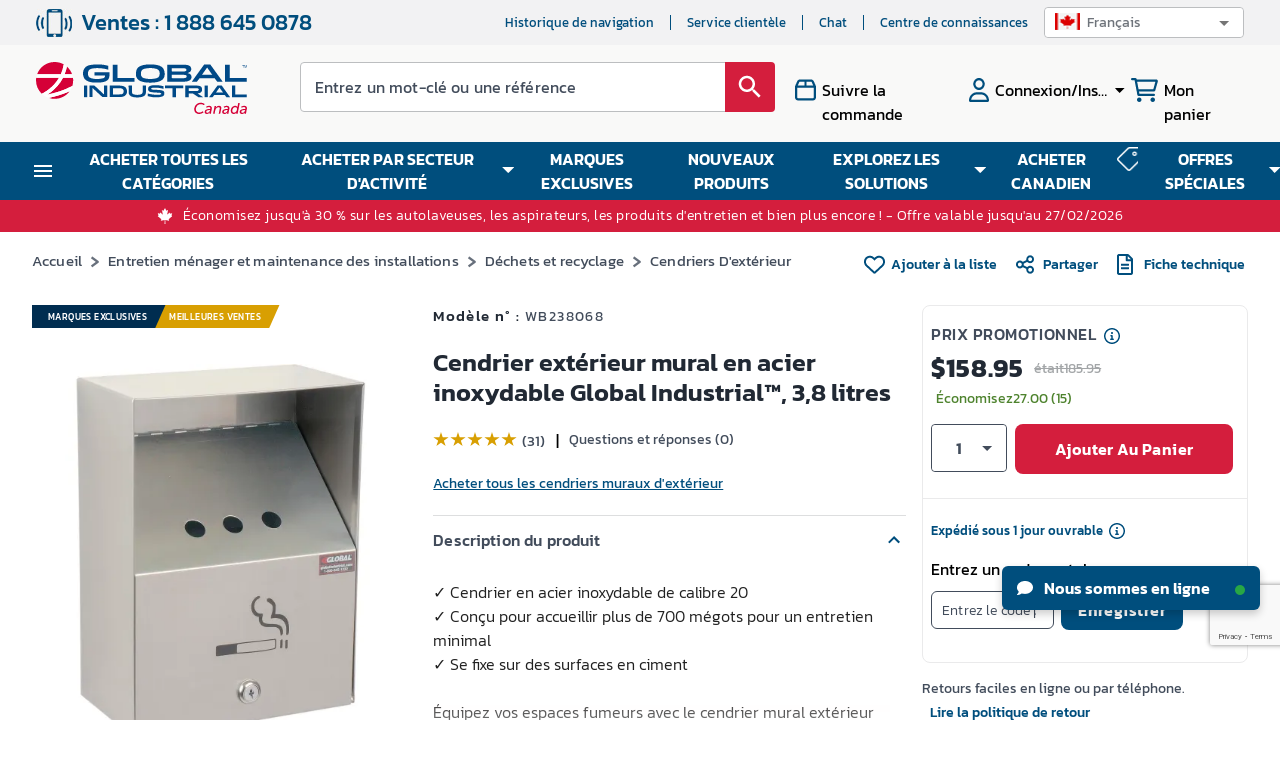

--- FILE ---
content_type: text/html; charset=utf-8
request_url: https://www.google.com/recaptcha/api2/anchor?ar=1&k=6LcoS-gUAAAAAFgS3uWUhDRuW6mtAx7wmZOsnyDO&co=aHR0cHM6Ly9mci5nbG9iYWxpbmR1c3RyaWFsLmNhOjQ0Mw..&hl=en&type=image&v=N67nZn4AqZkNcbeMu4prBgzg&theme=light&size=invisible&badge=bottomright&anchor-ms=20000&execute-ms=30000&cb=4u7af2sa7ze5
body_size: 48953
content:
<!DOCTYPE HTML><html dir="ltr" lang="en"><head><meta http-equiv="Content-Type" content="text/html; charset=UTF-8">
<meta http-equiv="X-UA-Compatible" content="IE=edge">
<title>reCAPTCHA</title>
<style type="text/css">
/* cyrillic-ext */
@font-face {
  font-family: 'Roboto';
  font-style: normal;
  font-weight: 400;
  font-stretch: 100%;
  src: url(//fonts.gstatic.com/s/roboto/v48/KFO7CnqEu92Fr1ME7kSn66aGLdTylUAMa3GUBHMdazTgWw.woff2) format('woff2');
  unicode-range: U+0460-052F, U+1C80-1C8A, U+20B4, U+2DE0-2DFF, U+A640-A69F, U+FE2E-FE2F;
}
/* cyrillic */
@font-face {
  font-family: 'Roboto';
  font-style: normal;
  font-weight: 400;
  font-stretch: 100%;
  src: url(//fonts.gstatic.com/s/roboto/v48/KFO7CnqEu92Fr1ME7kSn66aGLdTylUAMa3iUBHMdazTgWw.woff2) format('woff2');
  unicode-range: U+0301, U+0400-045F, U+0490-0491, U+04B0-04B1, U+2116;
}
/* greek-ext */
@font-face {
  font-family: 'Roboto';
  font-style: normal;
  font-weight: 400;
  font-stretch: 100%;
  src: url(//fonts.gstatic.com/s/roboto/v48/KFO7CnqEu92Fr1ME7kSn66aGLdTylUAMa3CUBHMdazTgWw.woff2) format('woff2');
  unicode-range: U+1F00-1FFF;
}
/* greek */
@font-face {
  font-family: 'Roboto';
  font-style: normal;
  font-weight: 400;
  font-stretch: 100%;
  src: url(//fonts.gstatic.com/s/roboto/v48/KFO7CnqEu92Fr1ME7kSn66aGLdTylUAMa3-UBHMdazTgWw.woff2) format('woff2');
  unicode-range: U+0370-0377, U+037A-037F, U+0384-038A, U+038C, U+038E-03A1, U+03A3-03FF;
}
/* math */
@font-face {
  font-family: 'Roboto';
  font-style: normal;
  font-weight: 400;
  font-stretch: 100%;
  src: url(//fonts.gstatic.com/s/roboto/v48/KFO7CnqEu92Fr1ME7kSn66aGLdTylUAMawCUBHMdazTgWw.woff2) format('woff2');
  unicode-range: U+0302-0303, U+0305, U+0307-0308, U+0310, U+0312, U+0315, U+031A, U+0326-0327, U+032C, U+032F-0330, U+0332-0333, U+0338, U+033A, U+0346, U+034D, U+0391-03A1, U+03A3-03A9, U+03B1-03C9, U+03D1, U+03D5-03D6, U+03F0-03F1, U+03F4-03F5, U+2016-2017, U+2034-2038, U+203C, U+2040, U+2043, U+2047, U+2050, U+2057, U+205F, U+2070-2071, U+2074-208E, U+2090-209C, U+20D0-20DC, U+20E1, U+20E5-20EF, U+2100-2112, U+2114-2115, U+2117-2121, U+2123-214F, U+2190, U+2192, U+2194-21AE, U+21B0-21E5, U+21F1-21F2, U+21F4-2211, U+2213-2214, U+2216-22FF, U+2308-230B, U+2310, U+2319, U+231C-2321, U+2336-237A, U+237C, U+2395, U+239B-23B7, U+23D0, U+23DC-23E1, U+2474-2475, U+25AF, U+25B3, U+25B7, U+25BD, U+25C1, U+25CA, U+25CC, U+25FB, U+266D-266F, U+27C0-27FF, U+2900-2AFF, U+2B0E-2B11, U+2B30-2B4C, U+2BFE, U+3030, U+FF5B, U+FF5D, U+1D400-1D7FF, U+1EE00-1EEFF;
}
/* symbols */
@font-face {
  font-family: 'Roboto';
  font-style: normal;
  font-weight: 400;
  font-stretch: 100%;
  src: url(//fonts.gstatic.com/s/roboto/v48/KFO7CnqEu92Fr1ME7kSn66aGLdTylUAMaxKUBHMdazTgWw.woff2) format('woff2');
  unicode-range: U+0001-000C, U+000E-001F, U+007F-009F, U+20DD-20E0, U+20E2-20E4, U+2150-218F, U+2190, U+2192, U+2194-2199, U+21AF, U+21E6-21F0, U+21F3, U+2218-2219, U+2299, U+22C4-22C6, U+2300-243F, U+2440-244A, U+2460-24FF, U+25A0-27BF, U+2800-28FF, U+2921-2922, U+2981, U+29BF, U+29EB, U+2B00-2BFF, U+4DC0-4DFF, U+FFF9-FFFB, U+10140-1018E, U+10190-1019C, U+101A0, U+101D0-101FD, U+102E0-102FB, U+10E60-10E7E, U+1D2C0-1D2D3, U+1D2E0-1D37F, U+1F000-1F0FF, U+1F100-1F1AD, U+1F1E6-1F1FF, U+1F30D-1F30F, U+1F315, U+1F31C, U+1F31E, U+1F320-1F32C, U+1F336, U+1F378, U+1F37D, U+1F382, U+1F393-1F39F, U+1F3A7-1F3A8, U+1F3AC-1F3AF, U+1F3C2, U+1F3C4-1F3C6, U+1F3CA-1F3CE, U+1F3D4-1F3E0, U+1F3ED, U+1F3F1-1F3F3, U+1F3F5-1F3F7, U+1F408, U+1F415, U+1F41F, U+1F426, U+1F43F, U+1F441-1F442, U+1F444, U+1F446-1F449, U+1F44C-1F44E, U+1F453, U+1F46A, U+1F47D, U+1F4A3, U+1F4B0, U+1F4B3, U+1F4B9, U+1F4BB, U+1F4BF, U+1F4C8-1F4CB, U+1F4D6, U+1F4DA, U+1F4DF, U+1F4E3-1F4E6, U+1F4EA-1F4ED, U+1F4F7, U+1F4F9-1F4FB, U+1F4FD-1F4FE, U+1F503, U+1F507-1F50B, U+1F50D, U+1F512-1F513, U+1F53E-1F54A, U+1F54F-1F5FA, U+1F610, U+1F650-1F67F, U+1F687, U+1F68D, U+1F691, U+1F694, U+1F698, U+1F6AD, U+1F6B2, U+1F6B9-1F6BA, U+1F6BC, U+1F6C6-1F6CF, U+1F6D3-1F6D7, U+1F6E0-1F6EA, U+1F6F0-1F6F3, U+1F6F7-1F6FC, U+1F700-1F7FF, U+1F800-1F80B, U+1F810-1F847, U+1F850-1F859, U+1F860-1F887, U+1F890-1F8AD, U+1F8B0-1F8BB, U+1F8C0-1F8C1, U+1F900-1F90B, U+1F93B, U+1F946, U+1F984, U+1F996, U+1F9E9, U+1FA00-1FA6F, U+1FA70-1FA7C, U+1FA80-1FA89, U+1FA8F-1FAC6, U+1FACE-1FADC, U+1FADF-1FAE9, U+1FAF0-1FAF8, U+1FB00-1FBFF;
}
/* vietnamese */
@font-face {
  font-family: 'Roboto';
  font-style: normal;
  font-weight: 400;
  font-stretch: 100%;
  src: url(//fonts.gstatic.com/s/roboto/v48/KFO7CnqEu92Fr1ME7kSn66aGLdTylUAMa3OUBHMdazTgWw.woff2) format('woff2');
  unicode-range: U+0102-0103, U+0110-0111, U+0128-0129, U+0168-0169, U+01A0-01A1, U+01AF-01B0, U+0300-0301, U+0303-0304, U+0308-0309, U+0323, U+0329, U+1EA0-1EF9, U+20AB;
}
/* latin-ext */
@font-face {
  font-family: 'Roboto';
  font-style: normal;
  font-weight: 400;
  font-stretch: 100%;
  src: url(//fonts.gstatic.com/s/roboto/v48/KFO7CnqEu92Fr1ME7kSn66aGLdTylUAMa3KUBHMdazTgWw.woff2) format('woff2');
  unicode-range: U+0100-02BA, U+02BD-02C5, U+02C7-02CC, U+02CE-02D7, U+02DD-02FF, U+0304, U+0308, U+0329, U+1D00-1DBF, U+1E00-1E9F, U+1EF2-1EFF, U+2020, U+20A0-20AB, U+20AD-20C0, U+2113, U+2C60-2C7F, U+A720-A7FF;
}
/* latin */
@font-face {
  font-family: 'Roboto';
  font-style: normal;
  font-weight: 400;
  font-stretch: 100%;
  src: url(//fonts.gstatic.com/s/roboto/v48/KFO7CnqEu92Fr1ME7kSn66aGLdTylUAMa3yUBHMdazQ.woff2) format('woff2');
  unicode-range: U+0000-00FF, U+0131, U+0152-0153, U+02BB-02BC, U+02C6, U+02DA, U+02DC, U+0304, U+0308, U+0329, U+2000-206F, U+20AC, U+2122, U+2191, U+2193, U+2212, U+2215, U+FEFF, U+FFFD;
}
/* cyrillic-ext */
@font-face {
  font-family: 'Roboto';
  font-style: normal;
  font-weight: 500;
  font-stretch: 100%;
  src: url(//fonts.gstatic.com/s/roboto/v48/KFO7CnqEu92Fr1ME7kSn66aGLdTylUAMa3GUBHMdazTgWw.woff2) format('woff2');
  unicode-range: U+0460-052F, U+1C80-1C8A, U+20B4, U+2DE0-2DFF, U+A640-A69F, U+FE2E-FE2F;
}
/* cyrillic */
@font-face {
  font-family: 'Roboto';
  font-style: normal;
  font-weight: 500;
  font-stretch: 100%;
  src: url(//fonts.gstatic.com/s/roboto/v48/KFO7CnqEu92Fr1ME7kSn66aGLdTylUAMa3iUBHMdazTgWw.woff2) format('woff2');
  unicode-range: U+0301, U+0400-045F, U+0490-0491, U+04B0-04B1, U+2116;
}
/* greek-ext */
@font-face {
  font-family: 'Roboto';
  font-style: normal;
  font-weight: 500;
  font-stretch: 100%;
  src: url(//fonts.gstatic.com/s/roboto/v48/KFO7CnqEu92Fr1ME7kSn66aGLdTylUAMa3CUBHMdazTgWw.woff2) format('woff2');
  unicode-range: U+1F00-1FFF;
}
/* greek */
@font-face {
  font-family: 'Roboto';
  font-style: normal;
  font-weight: 500;
  font-stretch: 100%;
  src: url(//fonts.gstatic.com/s/roboto/v48/KFO7CnqEu92Fr1ME7kSn66aGLdTylUAMa3-UBHMdazTgWw.woff2) format('woff2');
  unicode-range: U+0370-0377, U+037A-037F, U+0384-038A, U+038C, U+038E-03A1, U+03A3-03FF;
}
/* math */
@font-face {
  font-family: 'Roboto';
  font-style: normal;
  font-weight: 500;
  font-stretch: 100%;
  src: url(//fonts.gstatic.com/s/roboto/v48/KFO7CnqEu92Fr1ME7kSn66aGLdTylUAMawCUBHMdazTgWw.woff2) format('woff2');
  unicode-range: U+0302-0303, U+0305, U+0307-0308, U+0310, U+0312, U+0315, U+031A, U+0326-0327, U+032C, U+032F-0330, U+0332-0333, U+0338, U+033A, U+0346, U+034D, U+0391-03A1, U+03A3-03A9, U+03B1-03C9, U+03D1, U+03D5-03D6, U+03F0-03F1, U+03F4-03F5, U+2016-2017, U+2034-2038, U+203C, U+2040, U+2043, U+2047, U+2050, U+2057, U+205F, U+2070-2071, U+2074-208E, U+2090-209C, U+20D0-20DC, U+20E1, U+20E5-20EF, U+2100-2112, U+2114-2115, U+2117-2121, U+2123-214F, U+2190, U+2192, U+2194-21AE, U+21B0-21E5, U+21F1-21F2, U+21F4-2211, U+2213-2214, U+2216-22FF, U+2308-230B, U+2310, U+2319, U+231C-2321, U+2336-237A, U+237C, U+2395, U+239B-23B7, U+23D0, U+23DC-23E1, U+2474-2475, U+25AF, U+25B3, U+25B7, U+25BD, U+25C1, U+25CA, U+25CC, U+25FB, U+266D-266F, U+27C0-27FF, U+2900-2AFF, U+2B0E-2B11, U+2B30-2B4C, U+2BFE, U+3030, U+FF5B, U+FF5D, U+1D400-1D7FF, U+1EE00-1EEFF;
}
/* symbols */
@font-face {
  font-family: 'Roboto';
  font-style: normal;
  font-weight: 500;
  font-stretch: 100%;
  src: url(//fonts.gstatic.com/s/roboto/v48/KFO7CnqEu92Fr1ME7kSn66aGLdTylUAMaxKUBHMdazTgWw.woff2) format('woff2');
  unicode-range: U+0001-000C, U+000E-001F, U+007F-009F, U+20DD-20E0, U+20E2-20E4, U+2150-218F, U+2190, U+2192, U+2194-2199, U+21AF, U+21E6-21F0, U+21F3, U+2218-2219, U+2299, U+22C4-22C6, U+2300-243F, U+2440-244A, U+2460-24FF, U+25A0-27BF, U+2800-28FF, U+2921-2922, U+2981, U+29BF, U+29EB, U+2B00-2BFF, U+4DC0-4DFF, U+FFF9-FFFB, U+10140-1018E, U+10190-1019C, U+101A0, U+101D0-101FD, U+102E0-102FB, U+10E60-10E7E, U+1D2C0-1D2D3, U+1D2E0-1D37F, U+1F000-1F0FF, U+1F100-1F1AD, U+1F1E6-1F1FF, U+1F30D-1F30F, U+1F315, U+1F31C, U+1F31E, U+1F320-1F32C, U+1F336, U+1F378, U+1F37D, U+1F382, U+1F393-1F39F, U+1F3A7-1F3A8, U+1F3AC-1F3AF, U+1F3C2, U+1F3C4-1F3C6, U+1F3CA-1F3CE, U+1F3D4-1F3E0, U+1F3ED, U+1F3F1-1F3F3, U+1F3F5-1F3F7, U+1F408, U+1F415, U+1F41F, U+1F426, U+1F43F, U+1F441-1F442, U+1F444, U+1F446-1F449, U+1F44C-1F44E, U+1F453, U+1F46A, U+1F47D, U+1F4A3, U+1F4B0, U+1F4B3, U+1F4B9, U+1F4BB, U+1F4BF, U+1F4C8-1F4CB, U+1F4D6, U+1F4DA, U+1F4DF, U+1F4E3-1F4E6, U+1F4EA-1F4ED, U+1F4F7, U+1F4F9-1F4FB, U+1F4FD-1F4FE, U+1F503, U+1F507-1F50B, U+1F50D, U+1F512-1F513, U+1F53E-1F54A, U+1F54F-1F5FA, U+1F610, U+1F650-1F67F, U+1F687, U+1F68D, U+1F691, U+1F694, U+1F698, U+1F6AD, U+1F6B2, U+1F6B9-1F6BA, U+1F6BC, U+1F6C6-1F6CF, U+1F6D3-1F6D7, U+1F6E0-1F6EA, U+1F6F0-1F6F3, U+1F6F7-1F6FC, U+1F700-1F7FF, U+1F800-1F80B, U+1F810-1F847, U+1F850-1F859, U+1F860-1F887, U+1F890-1F8AD, U+1F8B0-1F8BB, U+1F8C0-1F8C1, U+1F900-1F90B, U+1F93B, U+1F946, U+1F984, U+1F996, U+1F9E9, U+1FA00-1FA6F, U+1FA70-1FA7C, U+1FA80-1FA89, U+1FA8F-1FAC6, U+1FACE-1FADC, U+1FADF-1FAE9, U+1FAF0-1FAF8, U+1FB00-1FBFF;
}
/* vietnamese */
@font-face {
  font-family: 'Roboto';
  font-style: normal;
  font-weight: 500;
  font-stretch: 100%;
  src: url(//fonts.gstatic.com/s/roboto/v48/KFO7CnqEu92Fr1ME7kSn66aGLdTylUAMa3OUBHMdazTgWw.woff2) format('woff2');
  unicode-range: U+0102-0103, U+0110-0111, U+0128-0129, U+0168-0169, U+01A0-01A1, U+01AF-01B0, U+0300-0301, U+0303-0304, U+0308-0309, U+0323, U+0329, U+1EA0-1EF9, U+20AB;
}
/* latin-ext */
@font-face {
  font-family: 'Roboto';
  font-style: normal;
  font-weight: 500;
  font-stretch: 100%;
  src: url(//fonts.gstatic.com/s/roboto/v48/KFO7CnqEu92Fr1ME7kSn66aGLdTylUAMa3KUBHMdazTgWw.woff2) format('woff2');
  unicode-range: U+0100-02BA, U+02BD-02C5, U+02C7-02CC, U+02CE-02D7, U+02DD-02FF, U+0304, U+0308, U+0329, U+1D00-1DBF, U+1E00-1E9F, U+1EF2-1EFF, U+2020, U+20A0-20AB, U+20AD-20C0, U+2113, U+2C60-2C7F, U+A720-A7FF;
}
/* latin */
@font-face {
  font-family: 'Roboto';
  font-style: normal;
  font-weight: 500;
  font-stretch: 100%;
  src: url(//fonts.gstatic.com/s/roboto/v48/KFO7CnqEu92Fr1ME7kSn66aGLdTylUAMa3yUBHMdazQ.woff2) format('woff2');
  unicode-range: U+0000-00FF, U+0131, U+0152-0153, U+02BB-02BC, U+02C6, U+02DA, U+02DC, U+0304, U+0308, U+0329, U+2000-206F, U+20AC, U+2122, U+2191, U+2193, U+2212, U+2215, U+FEFF, U+FFFD;
}
/* cyrillic-ext */
@font-face {
  font-family: 'Roboto';
  font-style: normal;
  font-weight: 900;
  font-stretch: 100%;
  src: url(//fonts.gstatic.com/s/roboto/v48/KFO7CnqEu92Fr1ME7kSn66aGLdTylUAMa3GUBHMdazTgWw.woff2) format('woff2');
  unicode-range: U+0460-052F, U+1C80-1C8A, U+20B4, U+2DE0-2DFF, U+A640-A69F, U+FE2E-FE2F;
}
/* cyrillic */
@font-face {
  font-family: 'Roboto';
  font-style: normal;
  font-weight: 900;
  font-stretch: 100%;
  src: url(//fonts.gstatic.com/s/roboto/v48/KFO7CnqEu92Fr1ME7kSn66aGLdTylUAMa3iUBHMdazTgWw.woff2) format('woff2');
  unicode-range: U+0301, U+0400-045F, U+0490-0491, U+04B0-04B1, U+2116;
}
/* greek-ext */
@font-face {
  font-family: 'Roboto';
  font-style: normal;
  font-weight: 900;
  font-stretch: 100%;
  src: url(//fonts.gstatic.com/s/roboto/v48/KFO7CnqEu92Fr1ME7kSn66aGLdTylUAMa3CUBHMdazTgWw.woff2) format('woff2');
  unicode-range: U+1F00-1FFF;
}
/* greek */
@font-face {
  font-family: 'Roboto';
  font-style: normal;
  font-weight: 900;
  font-stretch: 100%;
  src: url(//fonts.gstatic.com/s/roboto/v48/KFO7CnqEu92Fr1ME7kSn66aGLdTylUAMa3-UBHMdazTgWw.woff2) format('woff2');
  unicode-range: U+0370-0377, U+037A-037F, U+0384-038A, U+038C, U+038E-03A1, U+03A3-03FF;
}
/* math */
@font-face {
  font-family: 'Roboto';
  font-style: normal;
  font-weight: 900;
  font-stretch: 100%;
  src: url(//fonts.gstatic.com/s/roboto/v48/KFO7CnqEu92Fr1ME7kSn66aGLdTylUAMawCUBHMdazTgWw.woff2) format('woff2');
  unicode-range: U+0302-0303, U+0305, U+0307-0308, U+0310, U+0312, U+0315, U+031A, U+0326-0327, U+032C, U+032F-0330, U+0332-0333, U+0338, U+033A, U+0346, U+034D, U+0391-03A1, U+03A3-03A9, U+03B1-03C9, U+03D1, U+03D5-03D6, U+03F0-03F1, U+03F4-03F5, U+2016-2017, U+2034-2038, U+203C, U+2040, U+2043, U+2047, U+2050, U+2057, U+205F, U+2070-2071, U+2074-208E, U+2090-209C, U+20D0-20DC, U+20E1, U+20E5-20EF, U+2100-2112, U+2114-2115, U+2117-2121, U+2123-214F, U+2190, U+2192, U+2194-21AE, U+21B0-21E5, U+21F1-21F2, U+21F4-2211, U+2213-2214, U+2216-22FF, U+2308-230B, U+2310, U+2319, U+231C-2321, U+2336-237A, U+237C, U+2395, U+239B-23B7, U+23D0, U+23DC-23E1, U+2474-2475, U+25AF, U+25B3, U+25B7, U+25BD, U+25C1, U+25CA, U+25CC, U+25FB, U+266D-266F, U+27C0-27FF, U+2900-2AFF, U+2B0E-2B11, U+2B30-2B4C, U+2BFE, U+3030, U+FF5B, U+FF5D, U+1D400-1D7FF, U+1EE00-1EEFF;
}
/* symbols */
@font-face {
  font-family: 'Roboto';
  font-style: normal;
  font-weight: 900;
  font-stretch: 100%;
  src: url(//fonts.gstatic.com/s/roboto/v48/KFO7CnqEu92Fr1ME7kSn66aGLdTylUAMaxKUBHMdazTgWw.woff2) format('woff2');
  unicode-range: U+0001-000C, U+000E-001F, U+007F-009F, U+20DD-20E0, U+20E2-20E4, U+2150-218F, U+2190, U+2192, U+2194-2199, U+21AF, U+21E6-21F0, U+21F3, U+2218-2219, U+2299, U+22C4-22C6, U+2300-243F, U+2440-244A, U+2460-24FF, U+25A0-27BF, U+2800-28FF, U+2921-2922, U+2981, U+29BF, U+29EB, U+2B00-2BFF, U+4DC0-4DFF, U+FFF9-FFFB, U+10140-1018E, U+10190-1019C, U+101A0, U+101D0-101FD, U+102E0-102FB, U+10E60-10E7E, U+1D2C0-1D2D3, U+1D2E0-1D37F, U+1F000-1F0FF, U+1F100-1F1AD, U+1F1E6-1F1FF, U+1F30D-1F30F, U+1F315, U+1F31C, U+1F31E, U+1F320-1F32C, U+1F336, U+1F378, U+1F37D, U+1F382, U+1F393-1F39F, U+1F3A7-1F3A8, U+1F3AC-1F3AF, U+1F3C2, U+1F3C4-1F3C6, U+1F3CA-1F3CE, U+1F3D4-1F3E0, U+1F3ED, U+1F3F1-1F3F3, U+1F3F5-1F3F7, U+1F408, U+1F415, U+1F41F, U+1F426, U+1F43F, U+1F441-1F442, U+1F444, U+1F446-1F449, U+1F44C-1F44E, U+1F453, U+1F46A, U+1F47D, U+1F4A3, U+1F4B0, U+1F4B3, U+1F4B9, U+1F4BB, U+1F4BF, U+1F4C8-1F4CB, U+1F4D6, U+1F4DA, U+1F4DF, U+1F4E3-1F4E6, U+1F4EA-1F4ED, U+1F4F7, U+1F4F9-1F4FB, U+1F4FD-1F4FE, U+1F503, U+1F507-1F50B, U+1F50D, U+1F512-1F513, U+1F53E-1F54A, U+1F54F-1F5FA, U+1F610, U+1F650-1F67F, U+1F687, U+1F68D, U+1F691, U+1F694, U+1F698, U+1F6AD, U+1F6B2, U+1F6B9-1F6BA, U+1F6BC, U+1F6C6-1F6CF, U+1F6D3-1F6D7, U+1F6E0-1F6EA, U+1F6F0-1F6F3, U+1F6F7-1F6FC, U+1F700-1F7FF, U+1F800-1F80B, U+1F810-1F847, U+1F850-1F859, U+1F860-1F887, U+1F890-1F8AD, U+1F8B0-1F8BB, U+1F8C0-1F8C1, U+1F900-1F90B, U+1F93B, U+1F946, U+1F984, U+1F996, U+1F9E9, U+1FA00-1FA6F, U+1FA70-1FA7C, U+1FA80-1FA89, U+1FA8F-1FAC6, U+1FACE-1FADC, U+1FADF-1FAE9, U+1FAF0-1FAF8, U+1FB00-1FBFF;
}
/* vietnamese */
@font-face {
  font-family: 'Roboto';
  font-style: normal;
  font-weight: 900;
  font-stretch: 100%;
  src: url(//fonts.gstatic.com/s/roboto/v48/KFO7CnqEu92Fr1ME7kSn66aGLdTylUAMa3OUBHMdazTgWw.woff2) format('woff2');
  unicode-range: U+0102-0103, U+0110-0111, U+0128-0129, U+0168-0169, U+01A0-01A1, U+01AF-01B0, U+0300-0301, U+0303-0304, U+0308-0309, U+0323, U+0329, U+1EA0-1EF9, U+20AB;
}
/* latin-ext */
@font-face {
  font-family: 'Roboto';
  font-style: normal;
  font-weight: 900;
  font-stretch: 100%;
  src: url(//fonts.gstatic.com/s/roboto/v48/KFO7CnqEu92Fr1ME7kSn66aGLdTylUAMa3KUBHMdazTgWw.woff2) format('woff2');
  unicode-range: U+0100-02BA, U+02BD-02C5, U+02C7-02CC, U+02CE-02D7, U+02DD-02FF, U+0304, U+0308, U+0329, U+1D00-1DBF, U+1E00-1E9F, U+1EF2-1EFF, U+2020, U+20A0-20AB, U+20AD-20C0, U+2113, U+2C60-2C7F, U+A720-A7FF;
}
/* latin */
@font-face {
  font-family: 'Roboto';
  font-style: normal;
  font-weight: 900;
  font-stretch: 100%;
  src: url(//fonts.gstatic.com/s/roboto/v48/KFO7CnqEu92Fr1ME7kSn66aGLdTylUAMa3yUBHMdazQ.woff2) format('woff2');
  unicode-range: U+0000-00FF, U+0131, U+0152-0153, U+02BB-02BC, U+02C6, U+02DA, U+02DC, U+0304, U+0308, U+0329, U+2000-206F, U+20AC, U+2122, U+2191, U+2193, U+2212, U+2215, U+FEFF, U+FFFD;
}

</style>
<link rel="stylesheet" type="text/css" href="https://www.gstatic.com/recaptcha/releases/N67nZn4AqZkNcbeMu4prBgzg/styles__ltr.css">
<script nonce="EzE5oIEZc0fb_a3KIfXbnQ" type="text/javascript">window['__recaptcha_api'] = 'https://www.google.com/recaptcha/api2/';</script>
<script type="text/javascript" src="https://www.gstatic.com/recaptcha/releases/N67nZn4AqZkNcbeMu4prBgzg/recaptcha__en.js" nonce="EzE5oIEZc0fb_a3KIfXbnQ">
      
    </script></head>
<body><div id="rc-anchor-alert" class="rc-anchor-alert"></div>
<input type="hidden" id="recaptcha-token" value="[base64]">
<script type="text/javascript" nonce="EzE5oIEZc0fb_a3KIfXbnQ">
      recaptcha.anchor.Main.init("[\x22ainput\x22,[\x22bgdata\x22,\x22\x22,\[base64]/[base64]/[base64]/bmV3IHJbeF0oY1swXSk6RT09Mj9uZXcgclt4XShjWzBdLGNbMV0pOkU9PTM/bmV3IHJbeF0oY1swXSxjWzFdLGNbMl0pOkU9PTQ/[base64]/[base64]/[base64]/[base64]/[base64]/[base64]/[base64]/[base64]\x22,\[base64]\x22,\[base64]/CpVDCjsKWwo43wrHDmkXCjFJvwp4Uw7TDvBoXwoQrw5jCrUvCvSZVMW5pWTh5wrfCjcOLIMKVbCABWsO5wp/CmsOuw4fCrsOTwrEVPSnDvD8Zw5A4R8OfwpHDjnbDncK3w60Ow5HCgcKmaAHCtcKNw5XDuWkFOHXChMOuwrxnCF14dMOcw6/CqsOTGEQZwq/Cv8OHw7bCqMKlwo8LGMO7a8Ogw4Mcw47DjHx/diRxFcOaRGHCv8OYZGB8w4nCuMKZw55wHwHCohnCq8OlKsOqeRnCnzR6w5ggGUXDkMOaYcKpA0x3XMKDHGJTwrI8w5XCnMOFQy3CnWpJw4XDvMOTwrM/wp3DrsOWwp3Di1vDsSlzwrTCr8OEwqgHCUB1w6Fgw449w6PCtlNLaVHCmjzDiTh8Nhw/CcOkW2kAwoV0fyVtXS/[base64]/[base64]/Di04gw4pLAhgrUB1owrFhw5vClQLDsynCt0t3w7QMwpA3w4t/X8KoEUfDlkjDq8KYwo5HLVlowq/Clww1VcOkcMK6KMO/FF4iH8KyOT93woY3wqN4VcKGwrfCg8KcWcOxw5bDkHp6F1HCgXjDtMKLckHDmcOgRgVZOsOywoscKljDlmjCqSbDh8K/MyTChcO4wpwIMzMcCHXDlTvCu8OUJgtlw45PLg3Dq8KVw5lew7ERV8Kpw5MqwrbCn8OEw6oeKW5hZirDo8O+DBDCvMKaw4PCksKvw7glDsO9X1ABVTXDg8OpwoVHKSLCsMKbwrJyTTFFwqEWOkrDhT/CqBg9wprDi2PCksK5NMK/[base64]/DjsOGKwxvd8KKacKGw7AFw7bDoMOaw7JmLyghL0wqUcKOdMKFbcOzMU7DunLDsF7CiUVeKjsKwrB9OCbCt1gdBsKFwoUgRMKLw4howptkw6nCosKiwqDDkyLDkXXCux9dw5dfwqXDiMOvw43DohE9woHCr2bCt8Kkw584w47ClUrCszZkUmwIGT/ChsOvwpp9wrvCnCLDr8Obw4Q0w43DkMOXEcKBMMOlPTjCiGwAw6rCqsObwqHCnsOwAMORBiA7wotRGGLDq8Oxwq4mw6DDtW7DmkvCr8OUZMONw64GwpZwc03DuV3CmlRQdT3Dr2TDhsKQRDzDrXAhwpPCkcOFwqfDj0Vtwr1EIGfDnC1Fw7rCkMKUWcOGPn9oNBrDpw/DrcK6wpXDocO1w47DmMOBwrQnwrbCksOOATwCwrESwp3Ch2jClcOSw6J/G8K2w4VtVsKtw6F3wrMNe0fCvsKpJsKxCsO/[base64]/[base64]/OisnTznDu2VLw4l2Ri95b8OLTVvChV18w4RVw7ECcHR5wp3Cu8K2ZjNuwq1iwohkw6LDoWTCvgrDpsOfXSrCnDjDkMOgGsO/w5UAIsO2MBHCgsK2w6fDsH3DtUPDkWwzwo7CtUXCtcO5T8OLQzJMHnfCrMKKwqp5w4c4w5BXwozDu8Kob8Owf8KDwq5MWA5QXcOFTHIVwow7G2glwogMwrBMcQcmJy99wpvCoQrDr3jDmcODwpp6w6XCvhvDvMOPYFfDmx11wpLCoB9lQT/DoyFNw7rDmmU6wpXCncORw4zDoSPDsCjDgVABZBYUw7jCqHwzwpPCncOHwqbDjERkwo8hES3CqwJYwqXDmcOfNRfCvcOFTibCpRDCk8Omw5rCs8Ozw7DCpMO1C13DmcKSYQkMLMOHwrLDhQJPW14SNMKuO8K4MXnCpnDCq8OIUCPCmcKOPMO7f8K4wr5JLsOATMO/[base64]/Cp8KyRGTCncKPw47CtsOTw5vCkhvCiwQUw5HCnV12US7Du3oDw67Cp3nDhh0FdQPDiANjAcKRw40CDFnCiMOVKsKjwrzCjMKlwr/[base64]/w6c8UREdw7zCmQpMKkPDqnzCl8OUwqhGw5/Dl8OKOcOawpQTwr7DsSxgwpHDolbClhdbw7pnw4BXcsKlasO3UMKSwo45w53CplolwpHDpwMSw5gpw5dLHcOQw4deOcKBKcKzwq5CMMKDMmvCtx/Cj8KKw4gzEcORwofDiVzDvsKDN8OcFcKZw6AHFSJPwpdfwrbCocOIwodfwq5SGnEeCyHCsMOrTsK5w6DCu8KXw5hOwo0lIcK5OijCkMKVw4LDtMOAwpc9GsK+XhHCusK2woDDq1hUOMKSAgTDol7CncORPn8Aw7cdMcKxwqzDm2RPNy1jwo/CnlbDiMKrw6rDpCHDhMOvdz7DkFZrw4VSw6zCrGjDisOVwpvDgsK4M0UrL8OXSH8ew6nDscO/Ty01w64xwrPCocKnQ3QtC8OkwpAtBsKhEgkuw5jDi8OrwpJDU8O+J8K9woU0w68tYsOlw6Mfw6HCnMObIBHDrcKBw6ZXwp9pw4bCocKjM2hEGcKMUsKCO07DjwXDvMKRwqwEwq9lwrHCgkR4dVPCr8KMwoLDmMK/w4PCgX40PGxbw4klw47CuEB9K1PCqV/Dn8OEw4DClB7DmsO3TULCr8K/ATvDqcO3w6ErU8O9w5rCoEXDm8OFEsKRJ8OOw5/DiRTCisKuWcKOw7rDqBQMw5Z/TMKHwo3DtWN8woUgwrrDnV3CtThXwpzDkzLCghkIL8O3GAjCpnR/[base64]/w5dywq3DsMK+ScK0MjRSwoxOLn1AwptgwofCkwnDtybCnsK6woXDr8KcUBTDgsKDdE9aw73Cghpcwrp7bnNBw5TDsMOlw6nCgsKHe8ODw6zCrcKpT8K5QMOtBsKMwpkiTcOHBMKRDsOAK2HCsn7ClUPClsOtFwTCjcKUfXfDlcO1B8KDT8K/LMO7wpLCnj7DpsOzwqwtEsK/f8OVMmw3UsO3w7LCncK4w5g5wo3DpDnCncKYBynDnsKjZlN9wpPDiMKIwr05wqLCtxjCucO4w7JowpvCj8KiEcOdw7MsfmYlNmrDjMKFF8KKwrzClC/Dm8KWwoPCmsK6wqrDqRc4BhjCvg/Cm1ErWQx/wqFwXcKRJgoIw5HCq0rDmXfDncKRPsKcwoQZTsOZwobCnmfDoisZw73CrMK+f2sqwpPCtXVBecKzK3XDgsO5HsOvwrscwoUkwoMFw6bDiifCnsKxw5Ahw7jCt8Kew7FJZQ/[base64]/[base64]/DmyfCkjXCjcKUDMOUwrM+wqbDoTxIIw0Jw5NdwrUMQcKGUhTDpTZYW1TCr8KVwoxGA8KFcMK/[base64]/[base64]/wp5ab0fCm8OLBj/[base64]/CpjjDkShYw4UywoDDuMOGwpMMZHrDk8KKUQFbEHdNwoozJ3nCocK/a8OABDxWwow6w6J0BcOKE8KJw7zDjcKdw5HDry45bsKHGX/Ckm9XFAM2wotmHWUITMKLKGZYR1tAZD1TSRsCKsO0HAN2wo3DuUjDhMK2w6wow5bDqgHDgFpPY8Kcw7HCqF8XIcKbKk/CscKwwocRw7DCuW1awo3DjsKjw5/Dn8O3Y8OGwrzDqg5mGcOuw4hPwoIFwrNGBHQ6O2IjMMK4wrHDpcKmVMOIwqLCvXF7wrjCkkszwpUNw4Aww5sIasOPDMK3wrwKZcOrwoc+cmQJwq4QS3Vxw7NCEcO8wr/ClE3Dg8KWw6jDpnbDo3/[base64]/DqMOXwrHDmFIyw6XCqlkGZ3VTw41BQcKYwpPCr2DDmljDmsK5w6gZwqJTasOjw4XCkBoxw753KVUdwpx0DBIaYUBrwr93esKmPMK/W00zVsKBUhDCiyTDknbDvMOswqDCgcKnw7lrw4ExMsO9FcO1QHUFwoR6wp1hFyPDvcOjA3hzwqvDk37Dr3nCpGvCizvDvsOqw6powpRzw7JZbALCs2XDhjPDvMO9dSVEasO1QG8dTVjDtz0bOxXCo2dvDcO2woM5Izo/ESnDnsKCQXtkw7/DgzDDtsKOwq0rMGHDq8O8GW/CpiM+WsOHEHRuwpzDjUPCvcOvw4dcw69OO8OFXyPCvMK+wrQwRn/[base64]/Djhc2Hwl4wobCj8Kqw6Nfw67DlsOzBwnCqz3CucKPF8Osw6fCpWLClsO8GcODBMKKHXx8w4UmR8KXF8O0MMKpwqvDiy/Du8KXw5M3OsO2DULDoGdawpoVasK/PT0bU8OUwq1FfnXCj1PDviHChwzCgWpnwqIow5vCnRvChgxWwrQpwp/Dqh3DgcORCUfCmljDjsO8wqLCpsONCE/DpsO6wr4rwqXCuMKswozDrmdoPxlfw4xqw6Z1FB3CikUow67DtcKsGTA7XsKpwoDCsSYvwr5zAMOYwrYdG0fCmHvDrsO2ZsKwE3YwHMKvwpoLw57DhltuGm04OSNjw7bDrFsiw7sswoZFYk/[base64]/GRBbHcO1H8OoKMKoF8OpwrgbXMOYAcOcckDDv8O6BwjCkjLDgcOVK8OIUWZ0SsKlagjCr8OFe8OIw6VObsOEamjDqyAVZMODwqjDsH3Cg8O+CwgGIzHCjytdw7kZfMOww4bDjTlQwrg/wrvDmBzCmgvCvkzDosObwotAMcO4GMK5wrEtwqzDoUDCtcKUw73DpsKBO8KfU8KZGB4yw6HClifCoADDhnFRw4RHw4rCusOjw5FwOsK5UcKIw6fDjcKOXsKXwrTCnnXChFvDpRHCqlR/w7VZd8KGw59OY3cKwpDDhlhrXR3DjQDCscOoY21Rw5LDqAvCnWsrw6EEwozCj8O6wrlnWcKfAsKeecOXw5Zww7bCvTBNecKKFcKzw4zCm8KowpTCu8OqccKvw6/CjMONw4PCo8KZw403wrJUYA0NO8Knw73DhMOgHFVCDVIew4Q8FCTCqMOSP8OdwoHCicOnw77DtMOrE8ORIVDDu8KSRcOWaCXDt8KKwq8kwo/[base64]/HsKUOj3DpxEBwrzCucKvdsOHwpp4QsKWwo/ClMOKwoItw73CuMOewrTDo8OmEsKCbC/CicKhw5bCvx/[base64]/DuXYowr/DvsKTw6Egw4xzcljClsKVKsOmw4N/e8O3w4kLdg3Dm8KKZ8OBbMKwTRPCpzDCmSLDnDjCo8KsW8OmJcOuMFrDnRzDlxLDg8Oiwq3CrMKBw5A8T8Ovw55nKwvDlGjDhTjCqnnCtlYWVAbDvMOAw6HCuMKzwpTCmWJsT3PClwInUcKjwqXCsMKtwoDCuSLDkBEYa0QTMl5lXQrDn0/CksKlwoPCiMKkO8KKwrbDucKEVmDDkDHDv3DDiMO1L8OAwonCusOiw6/Do8OgEDVXw7pFwprDm192wrfCo8O3w4I7w69Mw4PCqsKFXCDDsUrDncKDwo8zwrAnacKYwofClk/Ds8O/wqTDk8OjdDzDsMOQw5jDonLCqsOcclfCkjQjw4bCosKJwrloEsK/[base64]/[base64]/O8OqDTsHwovDqsO5wrDCn8OZNDUXIsK/M8KUw4jDscOmHcKBBcKUwrpqMMOBbMOzYsKKOMOKbsK/wp/[base64]/R3R+FQMywqZZemEyw70vw4VUbsOqw79MJsOxwp/ClQJ7asK3wpjCtcKCScOHYcKnKkDDmMO/w7cKw5oEw747ScK3w7New5PDvsKUBMKUbELCoMKQw4/CmcKxU8KaD8Kcw7E9wqQ3dFkpwr3Dg8OywqTCuxLCm8O4w7QhwprCrGbCnEVUPcOww7HDjT16BVbCsXQdI8KzEcKEBsKrGU/Dowpew7LDvsOgLxXCgzERI8ONYMK0w7wEV1LCoxVwwp/CkBd+wrTDpik0fsKXccOkI13CtsOXwqbDtBHDlnAwHsO9w5PDh8ODPDXCjcKbKsOww7QGW1TDhGsAw6XDg1cIw6dHwqVCwqHCncKzwoXCqhAnwr/DmSAFOcKKJhMWXsOTI1FOwq8cw6Y4FDnDtHTCj8OIw7Fow63DjsOxwpBYwqtXw7NZw7/CncOIc8O/[base64]/Dj8KdBFJBw7DDjMOjwpNGwr3Dgl5YEzcRw7DDjcKJFcO9KcK3w6hkbhHClRHChEMpwrNSHsKlw4/DvMK9AcKkSlbDosO8YMKWD8KxGGfCscOUw7rChVvDqk9Jwo8qQsKfwp8Qwr/CucOPSkLDmsOow4ItCRgHw6ciTk5sw71hNsOSw4zDucKvfWwWTF7Dg8KAw5zDqWXCs8OdT8KKK2/DgcKjCEvDqDlMPQtCbsKlworDvMKgwpjDhzclD8Knf2nCinMgwrFwwrHCksKUVw1qNsOIPMOsbj/Dnx/Dm8KrK0R6Sl8VwrbCiR7DoHnDsUrCocOVY8O+IcOXw4nCg8O+Anw0wq3CgcKMSjNwwrzDi8OewrzDncOXSMK5ZWFQwr4rwqoGwoXDhMOxwo0BGm/Cm8KMw6ZhVyw1wocDCsK/QCLChkZ5f1Bqw7NCH8OKZcK/[base64]/w5ITwpTCmS8/JMK1SzVaZ0LCgX7Cvw5Bwqoiw5DDnMONfMKAViYDfMKiO8K/wrAbwo88LCPDgXp3GcKsZljCqwjCt8O3wpo9Y8Kzb8O7w5gXwrhgw7vDgQ5Zw4ksw7F5UcK5FFotw6nClsKSMzPDqsOzw45VwrR7wqokXAPDuknDpUvDqQt+LB5iUcK8JMKZw4cPI0bDmcKVw6zDqsK0CFLDgBvCosOCK8OPGyDCicO/w4Mlw4EUwqXDnmYrw6/Cjx/Cm8KLwqhgOB96w7oCwpfDocO2JR/DuzHChMKxVMOkf2xXwrXDnBrCniArQsOjw6x6R8OlPnB2woUOVMK0ZMOlIMOeVkQAwoB1wpjDm8Oew6PDiMOrwq9HwrbDsMKSWcKMWsOxJXfCmkPDj2/[base64]/DhMOKwrcnZ8OSw7/CocO+worDh1zDt3pswrXCnsOAwoXDq8ObSsKgwroWATFtcsOewqfCkiwDNjjCiMOnFG57w7PDtjYcwpNkb8K0K8KvTMKMQQglG8ONw5HDr2MTw74+MMKYw60LdQ3CiMOSwq3CvsOKP8OEdEvDrCZqwrtgw41JGhvCgMK0XsOjw5gtQMO7bk7DtMO/wqPCjyo/w6J1QMKQwrpYM8KvWXMdw4olwoTCgMO3wrdnwowSwpMRdlrDrMKTw5DCs8ONwoJlDMO8w6LDtFQkwpTDnsOGw7TDgFo6U8KKwoogJRN3M8O+w6/[base64]/DvMK8wp1Lw6V1IsKlS8Olw4PCrcOQM8OnwpbCtU1TOcOkKkfCt3Iaw7jDnSbCvUkZbMOIwoY/w6nCrRZ4bx7Dl8KNwpMbFsKvw5/Dv8OeTcODwrkDIgzCg0nDmzJiw47ClHdhc8KjGlDDmQF1w7pYUsKbPcKwEcKlVlgOwpI2woxXw4F8w4VNw7HDjQ0BW3AjeMKLw6N/EsOUwpjDhMK6NcKww6bDvVQZGMOKTMKFV1jCoWBmwrJvw5/Ck0RPZjFNwpHCuV8EwpZKGMOLI8OORnsTPC1HwqHCqWUnwo7Cuk3ChVrDu8KtS1rCg1IHHsOBw7Mtw60BA8OfLWAuc8OfVMKuw6NXw6YROTtKccOew4DCjMOpA8ODODHChMOnIsKTwrbDicO2w5pJw6rDhsOowr0WDTMnwp/[base64]/DtD8xwrbCj8OcwqLCoRVWb8KpDl4PAcKQw6hiwpxlBk/DmxAAw690w4vDisKDw7cUBsOjwqDCj8KuKW/[base64]/DmFTCn8OjAcO2V1APHBcaRcKiwofDqUBQYQfDusKUwrLDsMKjIcKlw6xQSxXCuMOFbQ04wq3Dt8OVw4Ryw7Qpw6zCiMOlc0wfe8OlP8O3w7XCmsOmXMK0w6VkPsKOwq7Cjzh9c8K0NMOxG8OadcKpPw7CssKPO2EzIERjw6x4EgEEPcKIwpYcJAxxwpwew4vCk1/CtU91w5hXSxrDtMK4woENAMOXwocuwrfDp1DCvC1bAnbCksKQBcO0RnPDrlrCtSUCw5DDhG90CsODw4VqTm/DgMO2w53CjsOXwrHCjcOld8OZIcKmFcOJa8OTw7BwMcK0UxxXwrLDklLDvsKLY8Ozw5Y6dMOVYcOpw5R0w589wonCocKoRmTDixnClzguwqrCk0vCnMOUR8Olwrc/QsK3DShIw5wwJMOMBhxAX0tnw7fCqsKsw4XDuHhof8K/[base64]/[base64]/w6BBO8KYOXQbwq3DiQoyZH4jPB3DoG/DuxNqY2TCqcKlw5I1acOqBkNPw7VPAcOowqNewobCtTULU8OPwrVBSsKTwoQNZGNZw4xOwoQnwrXDk8KWw4DDlHVcw7MAw5XCmAAfSsOzwqhoUsKTFkbCpDzDgGoJXMKrWn3ClyppE8KpCMKow6/[base64]/DjMKGwrzDgxzCgcOywpPCj8K+wp1PTMORTsKwOcOrwpzDoExIwpJ1wp/CiUJgMMKIdcOUd23CkQYBZ8KAwrrDn8OJOwU9CVDCgkTCpkfCp2UDFcO8SsORXHLCjlTDvSXDgVXDiMO3b8O+wpPDoMONwrtXY2DDv8KCJsONwqPChcKsEMKnQxFXRh/[base64]/w5PDgcKLT3nDn3LCgcOBw4XDj8KGwr4lHSbDkhQJOCXCscOwAEjCnUrCocOcwrPCulFjUS9Ow47CtXzChDx/MllSwoLDslNDaiIhOMKsasKXBC7DuMK/bMK5w4cmYFZCwrXCgMObJcKgNSoWKcKVw63Cjg/ChFU7wqDDgMOVwoLDsMK/w4XCssKEw7oLw7fCrsKxf8KJwojCuzJewqYTXW/Cu8KPw7PDj8ObL8ODbVbCpcO6VETDv0fDpcK/w4QeJ8Klw6/CjHzCmMKDdSddSsKVaMO/[base64]/CvinCssODwoDCn8KHG8K/MkBKwp3CmzspFsKlwrLCiEIiFkXCvBZEwqNpLcKIJzfDk8OcCMKkQRdRQykgEsOECDfCk8OYw6UDMWE0wrTCoVdYwp7DmcOVUh0TchB+w5Nqw7nCtcOaw5fCkx/DtsOAVcOlwpXCiAbDiVvDhDhuQcOYUSrDvMKQYcOzwqtQwrbCpzXClcKLwrBmw7Q/[base64]/Ins3aHxxwqMMH2TDhMOxwpQXEiYHw7A3DUjCrcOqw5jCkEPDscONXsOdI8KCwoI8ZsONVyZNb1ImTj7DkRXCjsKTfMK4w4vCjMKmUT/[base64]/w73DqcOvOU4dWg/Dj8OrwpZDeMKywqDDk8OpBMKWWsOSCMKdZi/CgMK0wpHCh8OcKhI6M2HClGpAwrbCpEjCmcKoNcOpI8KyDV5yDMOgwqTCkMO/[base64]/CvMOMZ8KcwoMpBcKbwptYwrofw6PDjcOww6s3OMO5w4PCosKnwphcw6zCs8OFw6zDoW/Cnh8ADj3Do20VazhAfMOGUcOAwqs4wo1zwoXCiQ0uw7Yfwr3DihHCq8KjwrnDssKwD8Opw79dwqliMEN8HMO7wpYow4vDpMOOwo3CiG/CrcOAEDokV8KaKkBKWRdmZh/DthlJw7rCiG4VAcKOT8O0w4PCinDCv20hw5QQT8OjOS9wwrUiFlnDiMO2wpBowpJSTVnDtWsPcMKIw69PA8OFaHHCuMK/[base64]/Cmx7CocOBw7DDvsKMNBZIRcKawrbDvQTDkAI/F8O4M8Ovw7cKJsODwrvCrcKiwp7DnsOhCwdWWUfDu3TCncOMwoXCqVMKw4zCrMOsAGnCrsKIWcOsBcOPw7jDkS/CrnpTTEjDtXIkwpTCtBRNQ8O2CcKWYlnDtWHCgjg2YMO9Q8ORwovCjTtwwp7CscOnw5dhJV7CmiRoQA/DkjBnwqnDul7DnW/DrQQJwp0MwoLClll8BhIyV8KkGUQNccKrwpg3wr9iwpVSw41YZgzDrUBFfsOlL8KUw7/CoMKVw5rDtWJhZcOow6d1ZcKOFRsLBwllw5g4wrgjwqjDhMKpZcOQwp3DssKhW0ZTeVLDusO6wroQw5tew6bDlBnCjsKlwptawpjDohTChcOqSSwcdSDDtsOrUQMpw5vDmlfCgMOiw7ZQI38Dw7MgN8KxH8OCw5sLwoVlL8Knw4zDo8OXGsKxwrRjGT7Cq3JuA8K9Vx/[base64]/wr1JPxBdF2/DtUnCpcKAWwDDtsKvw4IXW8Kbw7rDu8Oxw5fCh8KhwpnCoEDCv2fDk8OIc2/Cq8OqdDfDvMOSwobCjG/Dh8KDMC7CqMKzQ8K9wojCqC3DqwNUw5MocHjCssKeO8KYWcOJA8OhYMKtwq4ueWTDtB/Dm8KdRsKPw77DtFHClDAiwrzDjsKWwp7DtMO9BjDDnMOKwr0SGj7Cu8KbDmlHTFrDmcKXfTURWcKUIcK+dsKDw6bCmsO6acOhTcO1wpkjd1/CuMO7worCmMOfw5c6wpDCrC4VB8OyFw/Cq8O2ei9Mw4xtwrxdAMK5w5p4w7NKwqjCj0LDjsKfVMKiwotnw6BFw6bCrgIDw7/Cqn/Cq8OEw4hVVD5XwoLDrH54wo1lYcOrw5/Ck0xuw7/DoMOfO8K0PGHCiyrDuCRQw5kiw5dmIcOFA3pZwp/DisO0w5vDiMKjw5nDgcKQdsK0XMOZwqjDq8KiwoHDsMK/N8OVwoMww59pZ8ORw4XCrMOpw4/DosKPw4HCliRswo7ChHpODXTDsCzCozAMwpTCi8KzZ8O/wr3Dr8K7w41KVFjCnETDoMKEwq7CpBEuwr8HAsOCw7nCoMKKw4LCjcKNfMOgLMK/w4LDosK7w5LDlBTClh0lw7fCtSfCtH59wobCsDBWwrjDr2dMw4PCsnDDm3rDv8KRBMO1ScKiZcKow5IWwpvDk3TCqMOYw5Iyw68cFQgNwrV/EFJ9w7ggwpNGw7QWw5vCncOqd8KCwovDm8KmDcOlIUVrPMKRIB/DlG/DpBfCh8KXRsOFLMO/wrE/w6LCsh/CsMONw6bDrsOHSWxWwp0Hw77DrsKIw7cAD0h/[base64]/JXLDvMO3fsOJw7fDri9PT8KTw6JmGEjCpsORwrjDgDXDn8KuBSvDlC/Cn2tybsOFBwXDtMOJw7AKwqLDiUM7UTQ8AsOUwqAQWcKcw5QeUG7Cg8KsZm3DjMOHw4hRw4rDn8Kzw5YIZy4Iw4jCvzYCw7poWBcPw7/Du8KBw6fDmsKqwp4fwrfCthEnwpbCv8KTNMOrw7JGS8O1AALCtV7DoMK6w57DuSUfOsOWwoQqLGphZVnCn8OaVXbDmMKtwp5tw4AbLnzDgAEfwprDucKMw43Dr8Kkw6dOe3oHcEAlfUXCgcO2QWFIw5zCgQjCsWI6wosbwr46wo/[base64]/[base64]/CvMOUGgHCqcKPKcKzw6/DsjFqw5HCiVFewpJHwrrDkA/[base64]/wrldwpMoeSPCn1fCjHNNw48jw5Q1EyHCkMO2wrjCi8OULkDDgS3DnsK9wo3ClCZ9w7TDgsKjb8KdWsO8wp/Dq3BUwo7CpgnCqsOTwpTCjMKXU8KXFDwBw6fCsmpQwpg3wq8WF3FaWGLDl8OnwohjVCp/w6XCuinDtgLDkzAWMU9iFQEQwpJMw7TCt8Oewq3Ci8KxaMOnw5ZGwq8ZwoNCwojDtsKaw4/Dj8KzaMOKKylkDDMPfcKHw7d7w54EwrUIwobCjxQEanx+ScKJXMKyD2vDn8OTdlMnwpbCs8OZw7HChFHDvGTCoMONwp/Dp8OGw5E8w47DosKPw6jDrQ5SBsONwrHDlcO/woEzbsO5w7XCo8OywrYmJsKyFATCg3Fnw7/[base64]/CvMKsw6XDqF3DhMOOw5jDu1AmwpRFwq52w4/DnsKcHcKGw5UBf8OZXcK4einCrsKqwqwTw7PCgxbCvBQRBRrClD0jwqTDoisiUSPClw7Ck8OtSsKBwrMfYwfDqsKMNWgHw4PCoMOsw6rCtcK5fMKxwqlCKk7CmsOjbVsWw7DCnl3Cm8Kcwq/[base64]/[base64]/[base64]/OWHDp8KTw60+w7V5O8KheUTCmG0WScK7w7zDmVR3Zx4Rw7jCj05awqkrw5vCunDDnAY5NcKaCWvCqMKvw6oTZH/CpSDCpz0XwozCosKoKsOBw4BDwrnCnMOzBCk3FcOywrXCvMKNccKINRbCiRYec8KswpzDjxZNwq0kwpMdBFXClsOQBxXDohpvRMOcw4IGWFnCtU7Do8KEw5jDiCPCt8Ktw4VAwp/Dhg9pJ08OHXZew4d5w4fCiBvCsyLDjVd6w59NLCgkYxvDlsOsJsKvw6YMExZkZBbDmcK7TEF4H2IsbMOnWMKjBRdQQyTCucODccKDPEJ4bFdnXS06wpLDmjJHIcKawoLCjTfCpSZbw4cHwoMyMlAdw7rCoHzCi1zDsMKvw5Zmw6Q9ecO/w5EvwrrCo8KHP07DhMOTQsKkO8KRw4PDusOnw6HCqhXDjWoyIRnCvyFZI0XCp8O4w7IQwrLDicKZwr7DoRccwpQsNHjDiy4/[base64]/[base64]/CmyJaDcOrUVhAdsO/dmkOC3PCocOgw7E8P1LCtW7DtX/[base64]/CplLCqi0NwpnDhgHDj8OkR0HDg8K6TWLCg8KiIF5vw4XDmMOSwqHDi8OlOV8vSsKCw6B+Mlk4wpsIKsKPecOjwr9WYsKWcwRjY8KkMsOPw5/Do8OWw7kgecKyHxTCjsOzPhvCqcOiw7/[base64]/[base64]/[base64]/McO/JcKFw50kwpZKwpHCmMOMajNqXMO5w5fColLCvFVZG8KSGjMlBk3DnDpHR13DiyDDusKRw7bCiEc9w5XCpEQ+UVB7TcKowoIuw61Vw6NFeUzCr1kwwpRkek/ChDTDjVvDjMOhw5nCuwJAHMO4wqDDicORO3I6f3hxwqoSacO0woLCqlFSwrljZSkIw5Nqw6zCu2Y6eD96w4ZgScKvWMKsw5nCnsKMw58mwr7CgBbDgcKnwo40OcKgwqB7w6dZMEx8w5czQsKRNQ/DscOcDsOVRcK1LcO/CcOxUQjCqMOACcOYw581PR0GwpvCmAHDngPDhsOTPxzDnVkDwpkDOMOmwpgbw4lmUsO0KsO9D18SbAJfw4Q0wpTCizvDiGZEw5XCtsO3NQpmV8OhwqHCjFskwpEXVcOcw6zCtcKlwqTCoF/CqFV/W2cgVcK8B8KhfMOgScKQwqNAw7hPw6QufcOFw6t7IcOYMkNyQMOzwr40w6zChy9hSWVqw4FjwrvCiDpNwrjDt8KCFR1DLcOvBE3Cik/CtsKNWMO7K0nDqW3CncONUMK1wpJawoXCocKoLUbCtcK0eiRqwr5qZ2XCrhLDnFXCg1/[base64]/DiMOow4zDmcONw7HDm2bDmsK+LETCkcOzw4fCsMKSw6F+Untew70aOsKXwoM+w4sKDcOFNh7CsMKhw4nDk8OJwoXDmSp/[base64]/[base64]/DjSnCq2U2w7Ylw6/Dlx/Cv8KgSMKNwpfCjMOPw60WJCx0w7U0CsKzwq/Cu2jCusKIw7YrwrvCn8KUw7TCpyJhwqrDtCwDE8OsNyBSwpHDicOvw4HCizVRWcOIIsOxw6VYUsKHEmVBwpcAY8Oaw4Z/w5MEw5PChmc/[base64]/CtH4TK8K5fsOVwqnCgsOaw5bDr0TCrcKGc0A+w6HDv0/CrHjDtG/DvsKuwpkrwqrCmMOqwqFfRTdIJ8OLT05Wwr3CqxJ8UhFxSsOIR8Owwp3DnisxwoPDmiF4wqDDtsOlwpl/wqrCmzfCnkrCi8O0EsKSK8KMw68bwq8owrPChMODOG0weGDCgMOdw5sBw6PCtAFuw5o/DMKIwqfDscKJG8KewpTDpsKJw7Y/[base64]/[base64]/DqsKGw4nChcKJcxogIyZhb0oqwpYGw6TDrcOcw7TCh1jCrsO9dTw8wp5NNGgmw4VWQ0nDuQDCtQoawqlXw6khwohyw4Q5wqHDpwp8UcOsw6/DsBJ+wqrCiDbDgMKTZcOmwo/[base64]/[base64]/Cu8Olw5csw4PCu04Pwq7CssKhw5t6w5ApwqUZI8OFUDzDqUjDiMKHwpolwqLDicOrdmzDp8KMwrPCtFxuOsKkw5R/wpTCiMKkUcKTBTvCvxLDul3DmUsgRsKTXTnDhcOzwo9pwo07X8KTwrfCgBrDscOjMlrCsWQkG8K6fcK9P2LCnELCrX7Dg0Iwf8KXwrXDjD1MT2VSUxVjX2xYw6d9Bj/DrFHDrMO4w5LCm2wHN13DpkZ4LmrCtsOTw6ggTMKMWXw3wrNJb1ZGw4TDl8KYw7nCpQMBwol0WSU1woV7w4rCqxxRw4FjJMKhwo/ClMO/w6Y1w5FDMcOZwo7DtMKnN8ORwrDDuy/CmwDDnMOdwrPDpkoqITAfwprDlDnCssKvIy/DsxUWwqXCog3CqgpLw6hpwo/CgcOlw5w3wp3CjDbDvMOkwoENGRISw60uNcKKw5fChnzDs1DClBrCu8Odw7h/wpLDp8K5wqvDrA5tecKTwr7DjMKtw443LkPDjcOCwr8KAsK9w6fCnsOTw6jDrcKpw5DDnBPDnsKrwp9pw7JCw7E1FMKTfcK2wr5cCcKow4/CgcOPw7YWRxE/[base64]/Cn8ORGkBtMUzCicOpHG9IRwM7VRdPw5bCtcKoPinCtcOnEXLCh1Vow4sfw5PChcKcw6Z+JcOqwroCAx/DisOywpJ8fhDDmScuw6/[base64]/DnnodccOQw7vDiF9mw6N9acOSw4A0CMKkDTEqw68UZcKvFisGw7oPw6FswrJHfjxFTSnDp8OXbCPCiggMw7TDi8KVw5/DpkHDrULCpsKbw4Mow6XDunRmLMOPw6o8w7rClw7DnDTDtcOiwq7CoTnCmsOrwr/DrXfDlcONwqLCjcKWwpfDu0EgfMOtw5kiw5nCmMOCfE3CqMOIWlzDsR7DuzgMwrTDpg7Dj2PDt8OKEV7CuMKWw59uY8KVFA0BLAnDtEkLwqFdKh7Dg1/Cu8O3w60vw4Nxw79nBcOrwrR+F8KgwrMmV2Yaw7vDiMOKJcOSWA83wpROdsKUwrUnHhdjw6rDu8O/w5ZsfmbChcOTJMOewoLCq8K+w7TDihrCp8K4HQTDlVPCm0zCnQxoJMKNwr/[base64]\\u003d\x22],null,[\x22conf\x22,null,\x226LcoS-gUAAAAAFgS3uWUhDRuW6mtAx7wmZOsnyDO\x22,0,null,null,null,1,[21,125,63,73,95,87,41,43,42,83,102,105,109,121],[7059694,764],0,null,null,null,null,0,null,0,null,700,1,null,0,\[base64]/76lBhn6iwkZoQoZnOKMAhnM8xEZ\x22,0,0,null,null,1,null,0,0,null,null,null,0],\x22https://fr.globalindustrial.ca:443\x22,null,[3,1,1],null,null,null,1,3600,[\x22https://www.google.com/intl/en/policies/privacy/\x22,\x22https://www.google.com/intl/en/policies/terms/\x22],\x22UhkyZhhtNxgdDhrZjbFP2msSiH252IYUpp4tJdV4MWY\\u003d\x22,1,0,null,1,1769903024248,0,0,[92,170,251,126,236],null,[143,228,63],\x22RC-9DtucrGj-SS6Dg\x22,null,null,null,null,null,\x220dAFcWeA7UcFVaG1iI9K63fCIuty793yEeGoTZQwGgfrKVsgx_Xt_ioqFNE_UmfyJ5YmJMuU0V7R2LiMPihkOaFGFR7JsgrXyEoQ\x22,1769985824325]");
    </script></body></html>

--- FILE ---
content_type: text/javascript
request_url: https://static.globalindustrial.com/site42/next/01062026082242/_next/static/chunks/7945.1b4710747ac03cdf.js
body_size: 4257
content:
(self.webpackChunk_N_E=self.webpackChunk_N_E||[]).push([[7945,2231,3104],{3405:function(e,n,t){!function(e,n,t){"use strict";function o(e){return e&&"object"===typeof e&&"default"in e?e:{default:e}}var i=o(n);const l=i.default.createContext(void 0);function d({children:e,meta:t}){var o;const l=n.useRef(null),d=n.useRef(null);return n.useEffect((()=>{var e;if((null===(e=l.current)||void 0===e?void 0:e.nextSibling)&&d.current)return null===t||void 0===t?void 0:t.render(l.current.nextSibling,d.current)}),[t,null===(o=l.current)||void 0===o?void 0:o.nextSibling,d.current]),i.default.createElement(i.default.Fragment,null,t&&t.length>0&&i.default.createElement("span",{style:{display:"none"},ref:l}),e,t&&t.length>0&&i.default.createElement("span",{style:{display:"none"},ref:d}))}const r=i.default.createContext(void 0),a=i.default.createContext({});class s extends i.default.Component{getMapping(){return this.props.component&&this.context[this.props.component.getName()]}render(){var e;const n=this.getMapping(),t=null===(e=this.props.component)||void 0===e?void 0:e.getMeta(),o=n?i.default.createElement(n,this.props):this.props.children;return i.default.createElement(d,{meta:t},o)}}function c({page:e,children:n}){return i.default.createElement("div",{className:(null===e||void 0===e?void 0:e.isPreview())?"hst-container":void 0},i.default.Children.map(n,(n=>i.default.createElement("div",{className:(null===e||void 0===e?void 0:e.isPreview())?"hst-container-item":void 0},n))))}function u(e){const{page:n,children:t}=e;return i.default.createElement("div",{className:(null===n||void 0===n?void 0:n.isPreview())?"hst-container":void 0},i.default.Children.map(t,(e=>i.default.createElement("span",{className:(null===n||void 0===n?void 0:n.isPreview())?"hst-container-item":void 0},e))))}function p({children:e}){return i.default.createElement(i.default.Fragment,null,e)}function v({page:e,children:n}){return i.default.createElement("ol",{className:(null===e||void 0===e?void 0:e.isPreview())?"hst-container":void 0},i.default.Children.map(n,(n=>i.default.createElement("li",{className:(null===e||void 0===e?void 0:e.isPreview())?"hst-container-item":void 0},n))))}function m({page:e,children:n}){return i.default.createElement("ul",{className:(null===e||void 0===e?void 0:e.isPreview())?"hst-container":void 0},i.default.Children.map(n,(n=>i.default.createElement("li",{className:(null===e||void 0===e?void 0:e.isPreview())?"hst-container-item":void 0},n))))}function g({component:e}){return i.default.createElement("div",null,`Component "${null===e||void 0===e?void 0:e.getType()}" is not defined.`)}s.contextType=a;class h extends i.default.Component{render(){const{context:e}=this;return(null===e||void 0===e?void 0:e.isPreview())?i.default.createElement(d,{meta:e.getButton(t.TYPE_MANAGE_CONTENT_BUTTON,this.props)}):null}}h.contextType=r;class f extends i.default.Component{render(){const{context:e,props:{menu:n}}=this;return(null===e||void 0===e?void 0:e.isPreview())?i.default.createElement(d,{meta:e.getButton(t.TYPE_MANAGE_MENU_BUTTON,n)}):null}}f.contextType=r;class M extends s{getMapping(){var e;const n=null===(e=this.props.component)||void 0===e?void 0:e.getType();if(n&&n in this.context)return this.context[n];switch(n){case t.TYPE_CONTAINER_INLINE:return u;case t.TYPE_CONTAINER_NO_MARKUP:return p;case t.TYPE_CONTAINER_ORDERED_LIST:return v;case t.TYPE_CONTAINER_UNORDERED_LIST:return m;default:return c}}}class x extends s{constructor(e){super(e),this.onUpdate=this.onUpdate.bind(this)}componentDidMount(){var e;null===(e=this.props.component)||void 0===e||e.on("update",this.onUpdate)}componentDidUpdate(e){var n,t;this.props.component!==e.component&&(null===(n=e.component)||void 0===n||n.off("update",this.onUpdate),null===(t=this.props.component)||void 0===t||t.on("update",this.onUpdate))}componentWillUnmount(){var e;null===(e=this.props.component)||void 0===e||e.off("update",this.onUpdate)}getMapping(){var e,n;const o=null===(e=this.props.component)||void 0===e?void 0:e.getType();return o&&o in this.context?this.context[o]:null!==(n=this.context[t.TYPE_CONTAINER_ITEM_UNDEFINED])&&void 0!==n?n:g}onUpdate(){this.forceUpdate((()=>{var e;return null===(e=this.props.page)||void 0===e?void 0:e.sync()}))}}class E extends i.default.Component{renderNode(){const{children:e,component:n}=this.props;if(i.default.Children.count(e))return i.default.createElement(d,{meta:null===n||void 0===n?void 0:n.getMeta()},e);const o=null===n||void 0===n?void 0:n.getChildren().map(((e,n)=>i.default.createElement(E,{key:n,component:e})));return t.isContainer(n)?i.default.createElement(M,{component:n,page:this.context},o):t.isContainerItem(n)?i.default.createElement(x,{component:n,page:this.context},o):i.default.createElement(s,{component:n,page:this.context},o)}render(){const{component:e}=this.props;return i.default.createElement(l.Provider,{value:e},this.renderNode())}}E.contextType=r;class C extends i.default.Component{getComponents(){const{context:e,props:{path:n}}=this;if(!e)return[];if(!n)return e.getChildren();const t=e.getComponent(...n.split("/"));return t?[t]:[]}renderComponents(){const{children:e}=this.props;return this.getComponents().map(((n,t)=>i.default.createElement(E,{key:t,component:n},e)))}render(){return i.default.createElement(i.default.Fragment,null,this.renderComponents())}}function T(e,n,t,o){function i(e){return e instanceof t?e:new t((function(n){n(e)}))}return new(t||(t=Promise))((function(t,l){function d(e){try{a(o.next(e))}catch(n){l(n)}}function r(e){try{a(o.throw(e))}catch(n){l(n)}}function a(e){e.done?t(e.value):i(e.value).then(d,r)}a((o=o.apply(e,n||[])).next())}))}C.contextType=l;class y extends i.default.Component{constructor(e){super(e),this.state={page:e.page&&t.initialize(e.configuration,e.page)}}componentDidMount(){const{page:e}=this.props;e||this.initialize();const{page:n}=this.state;null===n||void 0===n||n.sync()}componentDidUpdate(e,n){const{configuration:t,page:o}=this.props;t===e.configuration&&o===e.page||(this.destroy(),this.initialize(o===e.page));const{page:i}=this.state;i!==n.page&&this.forceUpdate((()=>null===i||void 0===i?void 0:i.sync()))}componentWillUnmount(){this.destroy()}initialize(e=!1){return T(this,void 0,void 0,(function*(){const{page:n,configuration:o}=this.props,i=e?void 0:n;try{this.setState({page:i?t.initialize(o,i):yield t.initialize(o)})}catch(l){this.setState((()=>{throw l}))}}))}destroy(){const{page:e}=this.state;e&&t.destroy(e)}render(){const{page:e}=this.state,{configuration:n,mapping:t,children:o}=this.props;return i.default.createElement(r.Provider,{value:e},i.default.createElement(a.Provider,{value:t},!e&&!n.NBRMode&&null,(e||n.NBRMode)&&i.default.createElement(E,{component:null===e||void 0===e?void 0:e.getComponent()},o)))}}e.BrComponent=C,e.BrComponentContext=l,e.BrManageContentButton=h,e.BrManageMenuButton=f,e.BrPage=y,e.BrPageContext=r,Object.defineProperty(e,"__esModule",{value:!0})}(n,t(67294),t(87481))},2231:function(e,n,t){"use strict";t.r(n);var o=t(85893),i=t(67294),l=t(80197),d=t(89300),r=t(62393),a=t(91634),s=t(2497),c=(t(41664),t(3405),t(72107)),u=t(5152),p=t.n(u),v=t(4046),m=t(47208),g=t.n(m);function h(e,n){var t,o,i,l,d=e.productList||[],r=n.productList||[],a=d.map((function(e){return e.itemKey})).join(","),s=r.map((function(e){return e.itemKey})).join(","),c=(null===(t=e.component)||void 0===t||null===(o=t.getModels)||void 0===o?void 0:o.call(t))||{},u=(null===(i=n.component)||void 0===i||null===(l=i.getModels)||void 0===l?void 0:l.call(i))||{},p=["title","primaryWidgetId","primaryDetailPage","maxItem","marginTop","marginBottom","marginTopMobile","marginBottomMobile","mobileFlag","cssSet","type"].some((function(e){return c[e]!==u[e]}));return a===s&&!p}function f(e){var n,u,m,h,f,M,x,E,C,T,y,b,N,_,w,P,I,j,S,F,B,R,A,U,O,D,k,L=(0,s.I0)(),W=(e.component&&(null===(n=e.component)||void 0===n?void 0:n.getModels())&&(null===(u=e.component)||void 0===u||u.getModels().primaryWidgetId),!(!e.component||!(null===(m=e.component)||void 0===m?void 0:m.getModels()))&&!(null===(h=e.component)||void 0===h?void 0:h.getModels().flagFreeShippingEligible)),V=!(!e.component||!(null===(f=e.component)||void 0===f?void 0:f.getModels()))&&!(null===(M=e.component)||void 0===M?void 0:M.getModels().flagFreeShipping),K=(0,i.useRef)(null);console.log("   ARUN >>>>>>>>>>>>>>  PRODUCT CAROUSEL   ",e.mobileFlag);(e.component&&(null===(x=e.component)||void 0===x?void 0:x.getModels())&&(null===(E=e.component)||void 0===E?void 0:E.getModels().document)?null===(C=e.component)||void 0===C?void 0:C.getModels():{}).document;var Y=(0,i.useState)(e.productList||[]),G=Y[0],q=Y[1],z=(0,i.useState)(e.widgetData||{}),H=z[0],X=(z[1],function(n,t){var o;L((0,a.getProductVariantList)(n,t,G,null===(o=e.component)||void 0===o?void 0:o.getModels().primaryWidgetId))}),$=(0,i.useCallback)((function(){q(e.productList)}),[e.productList]);(0,i.useEffect)((function(){$()}),[e.productList]);var J=function(){var n=arguments.length>0&&void 0!==arguments[0]&&arguments[0],i=p()((function(){return t.e(4814).then(t.bind(t,4775))}),{loadableGenerated:{webpack:function(){return[4775]}}});return Q<=2&&(G=G.slice(0,2)),null===G||void 0===G?void 0:G.filter((function(e){return 0==e.flagWebOrderOutOfStock})).map((function(t,l){var d,r,a,s,c,u;return(0,o.jsx)("div",{className:"itemWrapper",children:(0,o.jsx)(i,{container:n?"carousel-tile":"carousel",excludedTag:(null===(r=null===e||void 0===e||null===(d=e.component)||void 0===d?void 0:d.getModels())||void 0===r?void 0:r.excludedTag)||"",catRef:(null===(s=null===e||void 0===e||null===(a=e.component)||void 0===a?void 0:a.getModels())||void 0===s?void 0:s.title)||(null===e||void 0===e?void 0:e.catRef),position:l+1,onVariantChange:X,item:t,page:null===e||void 0===e?void 0:e.page,hideFlagFreeShippingEligible:W,hideFlagFreeShipping:V,productConfig:v.ou,dontShowMiniCart:e.dontShowMiniCart,handleAddToCartCount:e.handleAddToCartCount,handleVaraintSelection:e.handleVaraintSelection?e.handleVaraintSelection:function(){},handleAddToCartResponse:e.handleAddToCartResponse,dontShowAddToWishList:e.dontShowAddToWishList,brWidgetData:H,loggedIn:(null===(u=null===e||void 0===e||null===(c=e.component)||void 0===c?void 0:c.getModels())||void 0===u?void 0:u.loggedIn)||(null===e||void 0===e?void 0:e.loggedIn)||window.loggedIn,customUrl:!0,headers:e.headers,properties:e.properties,mobileFlag:e.mobileFlag,isMobile:e.mobileFlag||window.mobileFlag},null===t||void 0===t?void 0:t.itemKey)},l)}))},Q=(0,r.xb)(null===(T=e.component)||void 0===T?void 0:T.getModels().maxItem)?18:null===(y=e.component)||void 0===y?void 0:y.getModels().maxItem,Z=null===(b=e.component)||void 0===b?void 0:b.getModels().scrollToId,ee=""!=(null===e||void 0===e||null===(N=e.component)||void 0===N?void 0:N.getModels().marginTop)?null===e||void 0===e||null===(_=e.component)||void 0===_?void 0:_.getModels().marginTop:"",ne=""!=(null===e||void 0===e||null===(w=e.component)||void 0===w?void 0:w.getModels().marginBottom)?null===e||void 0===e||null===(P=e.component)||void 0===P?void 0:P.getModels().marginBottom:"",te=""!=(null===e||void 0===e||null===(I=e.component)||void 0===I?void 0:I.getModels().marginTopMobile)?null===e||void 0===e||null===(j=e.component)||void 0===j?void 0:j.getModels().marginTopMobile:"",oe=""!=(null===e||void 0===e||null===(S=e.component)||void 0===S?void 0:S.getModels().marginBottomMobile)?null===e||void 0===e||null===(F=e.component)||void 0===F?void 0:F.getModels().marginBottomMobile:"",ie=null===e||void 0===e||null===(B=e.component)||void 0===B?void 0:B.getModels().mobileFlag;return(0,o.jsx)(o.Fragment,{children:(0,c.dg)(null===e||void 0===e?void 0:e.component,e.isMobile)?(0,o.jsxs)(o.Fragment,{children:[1==(null===(R=e.component)||void 0===R?void 0:R.getModels().cssSet)?(0,o.jsx)("style",{rel:"preload",TYPE:"text/css",id:"inline_css_carousel_model",dangerouslySetInnerHTML:{__html:null===(U=null===(A=e.component)||void 0===A?void 0:A.getModels())||void 0===U||null===(O=U.css)||void 0===O?void 0:O.data}}):(0,o.jsx)(o.Fragment,{}),(0,o.jsx)("div",{className:g().productCarousel+" productCarousel productCarouselEnhance brxComponent",ref:K,id:Z,style:ie?""!=te||""!=oe?{paddingTop:te,paddingBottom:oe}:{}:""!=ee||""!=ne?{paddingTop:ee,paddingBottom:ne}:{na:""},children:G&&G.length>0?(0,o.jsxs)(o.Fragment,{children:[(null===(D=e.component)||void 0===D?void 0:D.getModels().title)||e.overridetitle?(0,o.jsxs)("div",{className:"CarouselTitle",children:[(0,o.jsx)("h2",{className:"section_title_h2",children:(null===(k=e.component)||void 0===k?void 0:k.getModels().title)||e.overridetitle}),function(){var n,t,i,l,d,a,s;return void 0==e.component||(0,r.xb)(null===(t=null===(n=e.component)||void 0===n?void 0:n.getModels())||void 0===t?void 0:t.primaryDetailPage)?void 0==e.component||(0,r.xb)(null===(l=null===(i=e.component)||void 0===i?void 0:i.getModels())||void 0===l?void 0:l.type)||1!=((null===(s=null===(a=e.component)||void 0===a?void 0:a.getModels())||void 0===s?void 0:s.type)+"").toUpperCase("CLEARANCE")?(0,o.jsx)(o.Fragment,{}):(0,o.jsx)("span",{className:"viewall_link",children:(0,o.jsx)("a",{href:"/inventoryClearance",children:"View all"})}):(0,o.jsx)("span",{className:"viewall_link",children:(0,o.jsx)("a",{href:(null===(d=e.component)||void 0===d?void 0:d.getModels().primaryDetailPage)||"#",children:"View all"})})}()]}):"",(0,o.jsx)("div",{className:"lineDivider"}),Q&&Q.length>=1&&Q<=2?function(){var n,i,r=p()((function(){return Promise.all([t.e(5108),t.e(8390)]).then(t.bind(t,52814))}),{loadableGenerated:{webpack:function(){return[52814]}}});return(0,o.jsx)(o.Fragment,{children:void 0==e.isMobile||e.isMobile||window.mobileFlag?(0,o.jsx)("div",{className:(0,d.qv)()?"carousel-placeholder-containerV2":"carousel-placeholder-container",children:(0,o.jsx)(r,{customKey:e.customKey,_key:"product_featured_items_carousel",loggedIn:(null===(i=null===e||void 0===e||null===(n=e.component)||void 0===n?void 0:n.getModels())||void 0===i?void 0:i.loggedIn)||(null===e||void 0===e?void 0:e.loggedIn)||window.loggedIn,newProductCarouselTile:(0,d.qv)(),showEmptySlots:!1,breakPoints:(0,d.qv)()?l.Rs:l.Eg,children:J(!0)})}):(0,o.jsx)("div",{className:"Items-Recommended",children:J()})})}():(0,o.jsx)("div",{className:(0,d.qv)()?"carousel-placeholder-containerV2 containerV2-"+G.length:"carousel-placeholder-container",children:function(){var n,i,a=p()((function(){return Promise.all([t.e(5108),t.e(8390)]).then(t.bind(t,52814))}),{loadableGenerated:{webpack:function(){return[52814]}}});return(0,o.jsx)(a,{loggedIn:(null===(i=null===e||void 0===e||null===(n=e.component)||void 0===n?void 0:n.getModels())||void 0===i?void 0:i.loggedIn)||(null===e||void 0===e?void 0:e.loggedIn)||window.loggedIn,customKey:e.customKey,_key:(0,r.xb)(Z)?"product_carousel_".concat((0,r.dA)()):"product_carousel_".concat(Z),newProductCarouselTile:(0,d.qv)(),showEmptySlots:!0,breakPoints:(0,d.qv)()?l.Rs:l.Eg,children:J(!0)})}()})]}):e.isCarouselDataLoading?(0,d.Xo)(e.mobileFlag):(0,o.jsx)(o.Fragment,{})})]}):(0,o.jsx)(o.Fragment,{})})}n.default=i.memo(f,h)},72107:function(e,n,t){"use strict";t.d(n,{dg:function(){return i}});var o=t(93694),i=(t(62393),function(e,n){var t=void 0==e,i=void 0==e;if(void 0!=e&&"object"==typeof e&&"function"==typeof e.getModels){var l=e.getModels(),d=l.division||"BOTH",r=(0,o.i2)();("BOTH"==d||"GEC"==r&&"US"==d||"GEC_CA"==r&&"CANADA"==d)&&(t=!0);var a=l.deviceType||"BOTH";"BOTH"==a?i=!0:"Web"!=a||n?"Mobile"==a&&n&&(i=!0):i=!0}return t&&i})}}]);